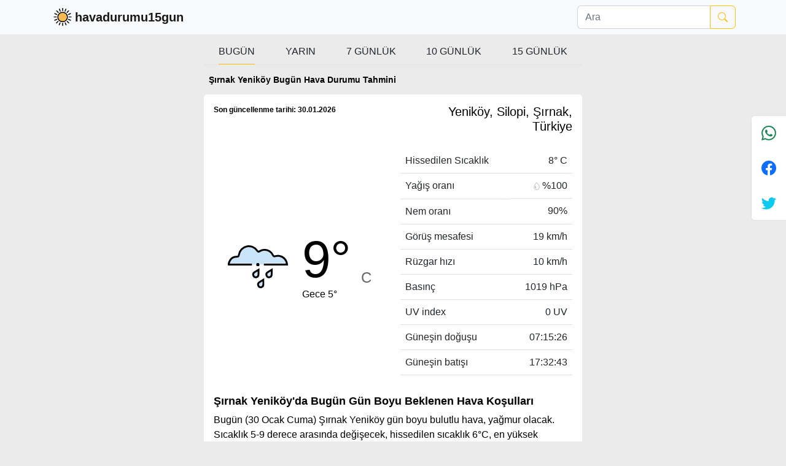

--- FILE ---
content_type: text/html; charset=UTF-8
request_url: https://havadurumu15gun.com/bugun-hava-durumu/sirnak-yenikoy-bugun-hava-durumu
body_size: 9476
content:
<!doctype html>
<html xmlns="http://www.w3.org/1999/xhtml" lang="tr">

<head>
    <meta charset="UTF-8">
<meta http-equiv="X-UA-Compatible" content="IE=edge">
<meta name="viewport" content="width=device-width, initial-scale=1.0">
<meta name="description" content="Bugün (30 Ocak Cuma) Şırnak Yeniköy gün boyu bulutlu hava, yağmur olacak. Sıcaklık 5-9 derece arasında değişecek, hissedilen sıcaklık 6°C, en..." />
<meta name="robots" content="max-snippet:-1, max-image-preview:large, max-video-preview:-1" />
<meta name="keywords" content="hava durumu, hava durumu 10 günlük, hava durumu 15 günlük, hava durumu 7 günlük" />
<meta name="yandex-verification" content="a3055882c1d14427" />
<meta name="theme-color" content="#f6b852">
<title>Şırnak Yeniköy bugün hava durumu - havadurumu15gun</title>

<meta property="og:type" content="website">
<meta property="og:title" content="Şırnak Yeniköy bugün hava durumu - havadurumu15gun">
<meta property="og:description" content="Bugün (30 Ocak Cuma) Şırnak Yeniköy gün boyu bulutlu hava, yağmur olacak. Sıcaklık 5-9 derece arasında değişecek, hissedilen sıcaklık 6°C, en...">
<meta property="site_name" content="havadurumu15gun">
<meta property="og:url" content="https://havadurumu15gun.com/bugun-hava-durumu/sirnak-yenikoy-bugun-hava-durumu">
<meta property="og:image" content="https://havadurumu15gun.com/images/bugun-hava-durumu/sirnak-yenikoy-bugun-hava-durumu.jpg">
<meta property="og:image:url" content="https://havadurumu15gun.com/images/bugun-hava-durumu/sirnak-yenikoy-bugun-hava-durumu.jpg">
<meta property="og:image:secure_url" content="https://havadurumu15gun.com/images/bugun-hava-durumu/sirnak-yenikoy-bugun-hava-durumu.jpg">

<meta name="twitter:image" content="https://havadurumu15gun.com/images/bugun-hava-durumu/sirnak-yenikoy-bugun-hava-durumu.jpg">
<meta name="twitter:card" content="summary">
<meta name="twitter:text:title" content="Şırnak Yeniköy bugün hava durumu - havadurumu15gun">
<meta name="twitter:title" content="Şırnak Yeniköy bugün hava durumu - havadurumu15gun">
<meta name="twitter:description" content="Bugün (30 Ocak Cuma) Şırnak Yeniköy gün boyu bulutlu hava, yağmur olacak. Sıcaklık 5-9 derece arasında değişecek, hissedilen sıcaklık 6°C, en...">
<meta name="twitter:image:src" content="https://havadurumu15gun.com/images/bugun-hava-durumu/sirnak-yenikoy-bugun-hava-durumu.jpg">
<meta name="twitter:site" content="havadurumu15gun.com">

<meta name="google-adsense-account" content="ca-pub-1370866852464259">

    <meta name="geo.region" content="TR" />
    <meta name="geo.placename" content="Yeniköy, Silopi, Şırnak, Türkiye" />
    <meta name="geo.position" content="37.2612;42.3656" />
    <meta name="ICBM" content="37.2612, 42.3656" />

    <meta property="og:latitude" content="37.2612" />
    <meta property="og:longitude" content="42.3656" />
    <meta property="og:street-address" content="Yeniköy, Silopi, Şırnak, Türkiye" />
    <meta property="og:locality" content="Yeniköy, Silopi, Şırnak, Türkiye" />
    <meta property="og:region" content="TR" />
    <meta property="og:country-name" content="Türkiye" />

<link rel="canonical" href="https://havadurumu15gun.com/bugun-hava-durumu/sirnak-yenikoy-bugun-hava-durumu" />
<link rel="manifest" href="/manifest.json">
<link rel="apple-touch-icon" href="/assets/img/havadurumu15gun-logo-64x64.png">
<link rel="icon" type="image/png" sizes="192x192" href="/assets/img/havadurumu15gun-logo-192x192.png" />
<link rel="icon" type="image/png" sizes="96x96" href="/assets/img/havadurumu15gun-logo-96x96.png" />
<link rel="alternate" type="application/rss+xml" href="https://havadurumu15gun.com/rss/bugun.xml" />
<link rel="alternate" type="application/rss+xml" href="https://havadurumu15gun.com/rss/bugunilce.xml" />
<link rel="alternate" type="application/rss+xml" href="https://havadurumu15gun.com/rss/yarin.xml" />
<link rel="alternate" type="application/rss+xml" href="https://havadurumu15gun.com/rss/yarinilce.xml" />

    <script type="application/ld+json">
        {
            "@context": "https://schema.org",
            "@type": "Place",
            "address": {
                "@type": "PostalAddress",
                "addressLocality": "Yeniköy, Silopi, Şırnak, Türkiye",
                "addressRegion": "TR",
                "postalCode": ""
            },
            "geo": {
                "@type": "GeoCoordinates",
                "latitude": "37.2612",
                "longitude": "42.3656",
                "addressCountry": "TR",
                "postalCode": ""
            },
            "name": "Yeniköy, Silopi, Şırnak, Türkiye"
        }
    </script>
    <script async src="https://pagead2.googlesyndication.com/pagead/js/adsbygoogle.js?client=ca-pub-1370866852464259" crossorigin="anonymous"></script>
    <link rel="stylesheet" href="/assets/dist/css/main.min.css">
    <link rel="amphtml" href="https://havadurumu15gun.com/bugun-hava-durumu/sirnak-yenikoy-bugun-hava-durumu?amp=true">

    <script type="application/ld+json">
    {
        "@context": "http://schema.org",
        "@type": "BreadcrumbList",
        "name": "Şırnak Yeniköy bugün hava durumu - havadurumu15gun",
        "itemListElement": [{
            "@type": "ListItem",
            "position": 1,
            "item": "https://havadurumu15gun.com/",
            "url": "https://havadurumu15gun.com/",
            "name": "Hava Durumu"
        }, {
            "@type": "ListItem",
            "position": 2,
            "item": "https://havadurumu15gun.com/bugun-hava-durumu/sirnak-yenikoy-bugun-hava-durumu",
            "url": "https://havadurumu15gun.com/bugun-hava-durumu/sirnak-yenikoy-bugun-hava-durumu",
            "description": "Bugün (30 Ocak Cuma) Şırnak Yeniköy gün boyu bulutlu hava, yağmur olacak. Sıcaklık 5-9 derece arasında değişecek, hissedilen sıcaklık 6°C, en yüksek sıcaklık 9°C, en düşük sıcaklık 5°C, nem oranı yaklaşık 90%, rüzgar hızı 10 km/h, basınç 1019 hPa, görüş mesafesi 19 km ve yağış oranı %100 olacak.",
            "name": "Şırnak Yeniköy bugün hava durumu - havadurumu15gun",
            "image": "https://havadurumu15gun.com/images/bugun-hava-durumu/sirnak-yenikoy-bugun-hava-durumu.jpg"
        }]
    }
</script>
    
    <script type="application/ld+json">
        {
            "@context": "https://schema.org",
            "@type": "Article",
            "inLanguage": "tr-TR",
            "mainEntityOfPage": {
                "@type": "WebPage",
                "@id": "https://havadurumu15gun.com/bugun-hava-durumu/sirnak-yenikoy-bugun-hava-durumu"
            },
            "headline": "Şırnak Yeniköy Bugün Hava Durumu Tahmini",
            "alternativeHeadline": "Şırnak Yeniköy Bugün Hava Durumu Tahmini",
            "image": {
                "@type": "ImageObject",
                "url": "https://havadurumu15gun.com/images/bugun-hava-durumu/sirnak-yenikoy-bugun-hava-durumu.jpg"
            },
            "datePublished": "2026-01-30",
            "dateModified": "2026-01-30",
            "description": "Bugün (30 Ocak Cuma) Şırnak Yeniköy gün boyu bulutlu hava, yağmur olacak. Sıcaklık 5-9 derece arasında değişecek, hissedilen sıcaklık 6°C, en yüksek sıcaklık 9°C, en düşük sıcaklık 5°C, nem oranı yaklaşık 90%, rüzgar hızı 10 km/h, basınç 1019 hPa, görüş mesafesi 19 km ve yağış oranı %100 olacak.",
            "articleBody": "30 Ocak Cuma günü Şırnak Yeniköy'da hava durumu nasıl olacak diye merak edenler için güncel bilgileri paylaşıyoruz. Bu özel günde, gün boyu bulutlu hava, yağmur olması bekleniyor. Termometrelerin 9°C'ye kadar çıkacağı bir gün yaşayacak. Ancak hissedilen sıcaklık 6°C olarak ölçülecek. Sabahın ilk saatlerinde ise sıcaklığın 5°C'ye kadar düşmesi öngörülüyor. Şırnak Yeniköy'ın nem oranı yaklaşık olarak %90 seviyelerinde olacak. Rüzgar hızı ise 10 km/h olacak. Bu hafif esinti ile birlikte, şehirde basınç 1019 hPa seviyesinde olacak. Ayrıca, görüş mesafesi 18.7 km'ye kadar ulaşacak. Yağış ihtimaline gelirsek, gün içerisinde %100'lük bir yağış olasılığı söz konusu. Bulut örtüsünün %96.7 olması bekleniyor. Güneş radyasyonunun 7.7 değeri ve güneş enerjisinin 0.7 olması, UV indeksi değerinin 0 olduğunu göz önünde bulundurarak, güneş ışınlarının cildinize zarar verebileceğini unutmayın. Sabahın erken saatlerinde, tam olarak 07:15:26'ta güneşin doğuşunu izleyebilir ve akşam saat 17:32:43'da gün batımının eşsiz manzarasına şahit olabiliriz.",
            "author": {
                "@type": "Organization",
                "name": "Hava durumu 15 gün",
                "url": "https://havadurumu15gun.com"
            },
            "publisher": {
                "@type": "Organization",
                "name": "havadurumu15gun.com",
                "logo": {
                    "@type": "ImageObject",
                    "url": "https://havadurumu15gun.com/assets/img/havadurumu15gun-logo-192x192.png"
                }
            },
            "keywords": [
                "Şırnak Yeniköy Bugün Hava Durumu Tahmini",
                "Şırnak Yeniköy bugün hava durumu - havadurumu15gun"
            ]
        }
    </script>


    <script type="application/ld+json">
        {
            "@context": "https://schema.org",
            "@type": "NewsArticle",
            "inLanguage": "tr-TR",
            "articleSection": "hava durumu",
            "mainEntityOfPage": {
                "@type": "WebPage",
                "@id": "https://havadurumu15gun.com/bugun-hava-durumu/sirnak-yenikoy-bugun-hava-durumu"
            },
            "headline": "Şırnak Yeniköy Bugün Hava Durumu Tahmini",
            "alternativeHeadline": "Şırnak Yeniköy Bugün Hava Durumu Tahmini",
            "keywords": [
                "Şırnak Yeniköy Bugün Hava Durumu Tahmini",
                "Şırnak Yeniköy bugün hava durumu - havadurumu15gun"
            ],
            "image": {
                "@type": "ImageObject",
                "url": "https://havadurumu15gun.com/images/bugun-hava-durumu/sirnak-yenikoy-bugun-hava-durumu.jpg"
            },
            "datePublished": "2026-01-30",
            "dateModified": "2026-01-30",
            "description": "Bugün (30 Ocak Cuma) Şırnak Yeniköy gün boyu bulutlu hava, yağmur olacak. Sıcaklık 5-9 derece arasında değişecek, hissedilen sıcaklık 6°C, en yüksek sıcaklık 9°C, en düşük sıcaklık 5°C, nem oranı yaklaşık 90%, rüzgar hızı 10 km/h, basınç 1019 hPa, görüş mesafesi 19 km ve yağış oranı %100 olacak.",
            "articleBody": "30 Ocak Cuma günü Şırnak Yeniköy'da hava durumu nasıl olacak diye merak edenler için güncel bilgileri paylaşıyoruz. Bu özel günde, gün boyu bulutlu hava, yağmur olması bekleniyor. Termometrelerin 9°C'ye kadar çıkacağı bir gün yaşayacak. Ancak hissedilen sıcaklık 6°C olarak ölçülecek. Sabahın ilk saatlerinde ise sıcaklığın 5°C'ye kadar düşmesi öngörülüyor. Şırnak Yeniköy'ın nem oranı yaklaşık olarak %90 seviyelerinde olacak. Rüzgar hızı ise 10 km/h olacak. Bu hafif esinti ile birlikte, şehirde basınç 1019 hPa seviyesinde olacak. Ayrıca, görüş mesafesi 18.7 km'ye kadar ulaşacak. Yağış ihtimaline gelirsek, gün içerisinde %100'lük bir yağış olasılığı söz konusu. Bulut örtüsünün %96.7 olması bekleniyor. Güneş radyasyonunun 7.7 değeri ve güneş enerjisinin 0.7 olması, UV indeksi değerinin 0 olduğunu göz önünde bulundurarak, güneş ışınlarının cildinize zarar verebileceğini unutmayın. Sabahın erken saatlerinde, tam olarak 07:15:26'ta güneşin doğuşunu izleyebilir ve akşam saat 17:32:43'da gün batımının eşsiz manzarasına şahit olabiliriz.",
            "author": {
                "@type": "Organization",
                "name": "Hava durumu 15 gün",
                "url": "https://havadurumu15gun.com"
            },
            "publisher": {
                "@type": "Organization",
                "name": "havadurumu15gun.com",
                "logo": {
                    "@type": "ImageObject",
                    "url": "https://havadurumu15gun.com/assets/img/havadurumu15gun-logo-192x192.png"
                }
            }
        }
    </script>

    <script type="application/ld+json">
        {
            "@context": "https://schema.org",
            "@type": "Event",
            "name": "Şırnak Yeniköy bugün hava durumu - havadurumu15gun",
            "startDate": "2026-01-30",
            "endDate": "2026-01-30",
            "description": "Bugün (30 Ocak Cuma) Şırnak Yeniköy gün boyu bulutlu hava, yağmur olacak. Sıcaklık 5-9 derece arasında değişecek, hissedilen sıcaklık 6°C, en yüksek sıcaklık 9°C, en düşük sıcaklık 5°C, nem oranı yaklaşık 90%, rüzgar hızı 10 km/h, basınç 1019 hPa, görüş mesafesi 19 km ve yağış oranı %100 olacak.",
            "location": {
                "@type": "Place",
                "name": "Yeniköy, Silopi, Şırnak, Türkiye",
                "address": {
                    "@type": "PostalAddress",
                    "addressLocality": "Yeniköy, Silopi, Şırnak, Türkiye",
                    "addressCountry": "TR"
                },
                "geo": {
                    "@type": "GeoCoordinates",
                    "latitude": "37.2612",
                    "longitude": "42.3656"
                }
            },
            "image": "https://havadurumu15gun.com/images/bugun-hava-durumu/sirnak-yenikoy-bugun-hava-durumu.jpg",
            "url": "https://havadurumu15gun.com/bugun-hava-durumu/sirnak-yenikoy-bugun-hava-durumu"
        }
    </script>


    <!-- Google tag (gtag.js) -->
    <script async src="https://www.googletagmanager.com/gtag/js?id=G-HEPE5SJ66S"></script>
    <script>
        window.dataLayer = window.dataLayer || [];

        function gtag() {
            dataLayer.push(arguments);
        }
        gtag('js', new Date());

        gtag('config', 'G-HEPE5SJ66S');
    </script>


    <!--<script>
    if ('serviceWorker' in navigator) {
        window.addEventListener('load', () => {
            navigator.serviceWorker.register('/serviceworker.js')
                .then((reg) => console.log('Success: ', reg.scope))
                .catch((err) => console.log('Failure: ', err));
        })
    }
</script>-->
</head>

<body>
    <header class="navbar navbar-expand-lg navbar-light bg-light">
    <div class="container">
        <a hreflang="tr" title="havadurumu15gun" class="navbar-brand d-flex align-items-center fw-bold" href="/"><img width="40" height="30" src="/assets/img/favicon.svg" alt="havadurumu15gun-logo">havadurumu15gun</a>
        <button class="navbar-toggler" type="button" data-bs-toggle="collapse" data-bs-target="#navbarSupportedContent" aria-controls="navbarSupportedContent" aria-expanded="false" aria-label="Toggle navigation">
            <span class="navbar-toggler-icon"></span>
        </button>
                    <div class="collapse navbar-collapse" id="navbarSupportedContent">
                <ul class="navbar-nav me-auto mb-2 mb-lg-0">

                </ul>
                <form action="/searchpage" method="get" class="position-relative" role="search">
                    <div class="d-flex navbar-search-box">
                        <input autocomplete="off" name="query" type="text" onkeyup="return weatherBzr.searchInput(this, 'search-result-nav', '');" class="form-control" placeholder="Ara" aria-label="Ara">
                        <button title="search button" class="btn btn-outline-warning d-flex align-items-center" type="submit">
                            <svg xmlns="http://www.w3.org/2000/svg" width="16" height="16" fill="currentColor" class="bi bi-search" viewBox="0 0 16 16">
                                <path d="M11.742 10.344a6.5 6.5 0 1 0-1.397 1.398h-.001c.03.04.062.078.098.115l3.85 3.85a1 1 0 0 0 1.415-1.414l-3.85-3.85a1.007 1.007 0 0 0-.115-.1zM12 6.5a5.5 5.5 0 1 1-11 0 5.5 5.5 0 0 1 11 0z" />
                            </svg>
                        </button>
                    </div>
                    <div class="search-result-nav position-absolute w-100 bg-white rounded-top"></div>
                </form>
            </div>
            </div>
</header>    <div class="container-fluid">
        <div class="row justify-content-center mt-2">
            <div class="col-lg-6">
                
<div class="d-flex justify-content-between overflow-auto border-bottom mb-2 px-0 px-md-3 overflow-auto">
    <a title="Şırnak Yeniköy bugün hava durumu" hreflang="tr" href="/bugun-hava-durumu/sirnak-yenikoy-bugun-hava-durumu" class="flex-shrink-0 flex-shrink-md-1 mx-2 py-2 text-center text-dark text-decoration-none text-uppercase border-bottom border-warning">Bugün</a>
    <a title="Şırnak Yeniköy yarınki hava durumu" hreflang="tr" href="/yarinki-hava-durumu/sirnak-yenikoy-yarin-hava-durumu" class="flex-shrink-0 flex-shrink-md-1 mx-2 py-2 text-center text-dark text-decoration-none text-uppercase ">Yarın</a>
    <a title="Şırnak Yeniköy hava durumu 7 günlük" hreflang="tr" href="/hava-durumu-7-gunluk/sirnak-yenikoy-hava-durumu-7-gunluk" class="flex-shrink-0 flex-shrink-md-1 mx-2 py-2 text-center text-dark text-decoration-none text-uppercase ">7 günlük</a>
    <a title="Şırnak Yeniköy hava durumu 10 günlük" hreflang="tr" href="/10-gunluk-hava-durumu/sirnak-yenikoy-hava-durumu-10-gunluk" class="flex-shrink-0 flex-shrink-md-1 mx-2 py-2 text-center text-dark text-decoration-none text-uppercase ">10 günlük</a>
    <a title="Şırnak Yeniköy hava durumu 15 günlük" hreflang="tr" href="/hava-durumu-15-gunluk/sirnak-yenikoy-hava-durumu-15-gunluk" class="flex-shrink-0 flex-shrink-md-1 mx-2 py-2 text-center text-dark text-decoration-none text-uppercase ">15 günlük</a>
</div><div class="p-2">
    <h1 class="f_14 fw-bold">Şırnak Yeniköy Bugün Hava Durumu Tahmini</h1>
</div>
<div class="bg-white p-3 rounded">
    <div class="row justify-content-between">
        <div class="col-lg-5 col-12 text-start">
            <p class="p-0 m-0 f_12 fw-bold">Son güncellenme tarihi: 30.01.2026</p>
        </div>
        <div class="col-lg-5 col-12 text-end">
            <h2 class="fs-5">Yeniköy, Silopi, Şırnak, Türkiye</h2>
        </div>
    </div>
    <div class="row align-items-center">
        <div class="col-12 col-lg-6 my-3 my-0">
            <div class="d-flex justify-content-evenly align-items-center">
                <div>
                    <img width="98" height="98" loading="lazy" src="/assets/img/weathericons/rain.svg" alt="rain">
                </div>
                <div>
                    <div class="d-flex">
                        <span class="temp">9°</span>
                        <span class="after-temp mt-auto">C</span>
                    </div>
                    <div>
                        Gece 5°
                    </div>
                </div>
            </div>
        </div>
        <div class="col-12 col-lg-6 my-3 my-0">
            <table class="table fw-normal f_16">
                <tbody>
                    <tr>
                        <th class="fw-light">Hissedilen Sıcaklık</th>
                        <td class="fw-light text-end">8° C</td>
                    </tr>
                    <tr>
                        <th class="fw-light">Yağış oranı</th>
                        <td class="fw-light justify-content-end d-flex align-items-center"><img class="me-1" width="10" height="13" src="/assets/img/weathericons/precip.svg" alt="precip"> %100</td>
                    </tr>
                    <tr>
                        <th class="fw-light">Nem oranı</th>
                        <td class="fw-light text-end">90%</td>
                    </tr>
                    <tr>
                        <th class="fw-light">Görüş mesafesi</th>
                        <td class="fw-light text-end">19 km/h</td>
                    </tr>
                    <tr>
                        <th class="fw-light">Rüzgar hızı</th>
                        <td class="fw-light text-end">10 km/h</td>
                    </tr>
                    <tr>
                        <th class="fw-light">Basınç</th>
                        <td class="fw-light text-end">1019 hPa</td>
                    </tr>
                    <tr>
                        <th class="fw-light">UV index</th>
                        <td class="fw-light text-end">0 UV</td>
                    </tr>
                    <tr>
                        <th class="fw-light">Güneşin doğuşu</th>
                        <td class="fw-light text-end">07:15:26</td>
                    </tr>
                    <tr>
                        <th class="fw-light">Güneşin batışı</th>
                        <td class="fw-light text-end">17:32:43</td>
                    </tr>
                </tbody>
            </table>
        </div>
    </div>
    <div>
        <h2 class="f_18 fw-bold">Şırnak Yeniköy'da Bugün Gün Boyu Beklenen Hava Koşulları</h2>
        <p>
            Bugün (30 Ocak Cuma) Şırnak Yeniköy gün boyu bulutlu hava, yağmur olacak. Sıcaklık 5-9 derece arasında değişecek, hissedilen sıcaklık 6°C, en yüksek sıcaklık 9°C, en düşük sıcaklık 5°C, nem oranı yaklaşık 90%, rüzgar hızı 10 km/h, basınç 1019 hPa, görüş mesafesi 19 km ve yağış oranı %100 olacak.        </p>
        <h2 class="f_18 fw-bold">Şırnak Yeniköy'da Bugün Sıcaklık, Nem ve Rüzgar Bilgisi</h2>

        <p><b>Sıcaklık:</b> Bugün Şırnak Yeniköy'da sıcaklık değerleri 5°C ile 9°C arasında değişecek. Gün içerisinde en yüksek sıcaklık 9°C'ye ulaşırken, en düşük sıcaklık ise 5°C olarak ölçülecek. Ancak, nemin etkisiyle hissedilen sıcaklık 6°C civarında olacak. Bu, nemin sıcaklık hissini etkileyen önemli bir faktör olduğunu göstermektedir.</p><p><b>Nem:</b> Şırnak Yeniköy'da nem oranı yaklaşık olarak %90.4 seviyelerinde olacak. Bu değer, hava sıcaklığının yanı sıra, nemin de sıcaklık hissini etkilediğini göstermektedir. Nem oranının yüksek olması, sıcaklık hissinin daha yüksek olmasına neden olurken, nem oranının düşük olması, sıcaklık hissinin daha düşük olmasına neden olur.</p><p><b>Rüzgar:</b> Şırnak Yeniköy'da rüzgar hızı 10.1 km/sa olarak ölçülecek. Rüzgar hızı, hava sıcaklığını etkileyen önemli bir faktördür. Rüzgar hızı arttıkça, hava sıcaklığı hissedilen sıcaklığı da artar. Rüzgar hızı azaldıkça, hava sıcaklığı hissedilen sıcaklığı da azalır.</p>
        <h2 class="f_18 fw-bold">Şırnak Yeniköy'da Bugün Yağış Olasılığı ve Görüş Mesafesi</h2>

        <p><b>Yağış:</b> Şırnak Yeniköy'da yağış oranı %100 olacak. Yağış oranı, yağışın şiddetini ve miktarını belirleyen önemli bir faktördür. Yağış oranı arttıkça, yağış miktarı da artar. Yağış oranı azaldıkça, yağış miktarı da azalır.</p><p><b>Görüş Mesafesi:</b> Şırnak Yeniköy'da görüş mesafesi 18.7 km olacak. Yağışın etkisiyle bu değer zaman zaman azalabilir.</p>
        <h2 class="f_18 fw-bold">Şırnak Yeniköy'da Bugün Hissedilen Sıcaklık ve Diğer Önemli Bilgiler</h2>

        <p>
            30 Ocak Cuma günü Şırnak Yeniköy'da hava durumu nasıl olacak diye merak edenler için güncel bilgileri paylaşıyoruz. Bu özel günde, gün boyu bulutlu hava, yağmur olması bekleniyor. Termometrelerin 9°C'ye kadar çıkacağı bir gün yaşayacak. Ancak hissedilen sıcaklık 6°C olarak ölçülecek. Sabahın ilk saatlerinde ise sıcaklığın 5°C'ye kadar düşmesi öngörülüyor. Şırnak Yeniköy'ın nem oranı yaklaşık olarak %90 seviyelerinde olacak. Rüzgar hızı ise 10 km/h olacak. Bu hafif esinti ile birlikte, şehirde basınç 1019 hPa seviyesinde olacak. Ayrıca, görüş mesafesi 18.7 km'ye kadar ulaşacak. Yağış ihtimaline gelirsek, gün içerisinde %100'lük bir yağış olasılığı söz konusu. Bulut örtüsünün %96.7 olması bekleniyor. Güneş radyasyonunun 7.7 değeri ve güneş enerjisinin 0.7 olması, UV indeksi değerinin 0 olduğunu göz önünde bulundurarak, güneş ışınlarının cildinize zarar verebileceğini unutmayın. Sabahın erken saatlerinde, tam olarak 07:15:26'ta güneşin doğuşunu izleyebilir ve akşam saat 17:32:43'da gün batımının eşsiz manzarasına şahit olabiliriz.            Şırnak yeniköy bugün hava durumu tahmini bu şekildedir.
        </p>

        <div class="d-flex justify-content-center">
            <img class="img-fluid" width="1200" height="1200" src="https://havadurumu15gun.com/images/bugun-hava-durumu/sirnak-yenikoy-bugun-hava-durumu.jpg" loading="lazy" title="Şırnak Yeniköy Bugün Hava Durumu Tahmini" alt="Şırnak Yeniköy Bugün Hava Durumu Tahmini">
        </div>
    </div>
</div>
<div class="my-3 p-3 bg-white desc-overflow-y">
    <p class="f_13">
        <div><h2>Şırnak Yeniköy bugün hava durumu</h2>
    <p><strong>Şırnak Yeniköy bugün hava durumu nasıl olacak?</strong> <strong>Şırnak Yeniköy bugün hava durumu </strong> , yağış durumu ve sıcaklık dereceleri hakkında ayrıntılı tahminleri öğrenmek için sitemizden yararlanabilirsiniz.</p>
    <p>Sitemize gelen ziyaretçilerin en fazla şu sorulara yanıt aradıkları tespit edilmiştir: Şırnak Yeniköy bugün hava durumu <strong>hava durumu Şırnak Yeniköy</strong>, bugün hava durumu nasıl, meteoroloji Şırnak Yeniköy</p> 
    <p><strong>Şırnak Yeniköy hava durumu tahminlerini</strong> en iyi yapan site; hava durumu 15 günlük sitesidir. <strong>Hava durumu</strong> tahminlerini haftalık, aylık ve saatlik hava durumu olarak ziyaretçilerine aktarıyor. Hava durumu 7 günlük, hava durumu 10 günlük hava durumu 15 güne kadar uzatılmış hava tahminleri ile tahminlerinin yanında daha fazla ayrıntının yer aldığı saatlik hava durumu tahminlerini bulabilirsiniz. Bu sitede yer alan geniş tahmin süreleri, kolay ve anlaşılır görseller ile ziyaretçilerine kaliteli hizmet sunuyor. Ayrıca sitede güncel Türkiye uydu radar görüntüleri ile bulutların hareket yönü, yağış ve fırtına takibi yapılabilmektedir.</p>
    <p>Hızlı güncellenen <strong>Şırnak Yeniköy hava durumu</strong> sayfasından her 10 dakikada arayla anlık hava tahminleri ile yağış oranı, nem oranı, hava sıcaklık dereceleri, hissedilen hava sıcaklığı, hava basıncı, rüzgar hızı ve yönü, görüş mesafesi gibi değerlere de ulaşabilirsiniz. Sitenin üst kısmında yer alan hava uyarı ikonu ve uyarı mesajı ile şiddetli hava koşulları hakkında ziyaretçiler bilgilendirilmektedir.</p>
    <p><strong>Şırnak Yeniköy hava durumunu</strong> öğrenme ihtiyacı olduğu zaman, en güvenilir kaynak olan Hava Durumu sayfasını ziyaret etmenizi öneriyoruz. Saatlik, günlük ve aylık hava durumu gibi farklı zaman aralıklarında hava durumuna bakabilirsiniz. Ancak sayfadaki hava tahmin sürelerinden en isabetli sonuçları haftalık yani 7 günlük olduğunu belirtmek daha doğru olur. Diğer uzun süreli hava tahminleri sık sık değişerek yaklaşan günlerde kesinleşmektedir. </p></div>    </p>
</div>
    <div class="bg-white p-2">
        <div class="p-2">
            <p>Diğer İlçeler</p>
        </div>
        <nav>
            <ul class="row list-unstyled">
                                    <li class="col-4 mt-2 text-dark text-decoration-none">
                        <a hreflang="tr" title="Şırnak Andaç bugün hava durumu" href="/bugun-hava-durumu/sirnak-andac-bugun-hava-durumu" class="text-decoration-none text-dark p-2 border f_12 p-0 m-0 fw-300 d-block">
                            Andaç Hava Durumu
                        </a>
                    </li>
                                    <li class="col-4 mt-2 text-dark text-decoration-none">
                        <a hreflang="tr" title="Şırnak Ballı bugün hava durumu" href="/bugun-hava-durumu/sirnak-balli-bugun-hava-durumu" class="text-decoration-none text-dark p-2 border f_12 p-0 m-0 fw-300 d-block">
                            Ballı Hava Durumu
                        </a>
                    </li>
                                    <li class="col-4 mt-2 text-dark text-decoration-none">
                        <a hreflang="tr" title="Şırnak Balveren bugün hava durumu" href="/bugun-hava-durumu/sirnak-balveren-bugun-hava-durumu" class="text-decoration-none text-dark p-2 border f_12 p-0 m-0 fw-300 d-block">
                            Balveren Hava Durumu
                        </a>
                    </li>
                                    <li class="col-4 mt-2 text-dark text-decoration-none">
                        <a hreflang="tr" title="Şırnak Baraniferho bugün hava durumu" href="/bugun-hava-durumu/sirnak-baraniferho-bugun-hava-durumu" class="text-decoration-none text-dark p-2 border f_12 p-0 m-0 fw-300 d-block">
                            Baraniferho Hava Durumu
                        </a>
                    </li>
                                    <li class="col-4 mt-2 text-dark text-decoration-none">
                        <a hreflang="tr" title="Şırnak Bağlıca bugün hava durumu" href="/bugun-hava-durumu/sirnak-baglica-bugun-hava-durumu" class="text-decoration-none text-dark p-2 border f_12 p-0 m-0 fw-300 d-block">
                            Bağlıca Hava Durumu
                        </a>
                    </li>
                                    <li class="col-4 mt-2 text-dark text-decoration-none">
                        <a hreflang="tr" title="Şırnak Başaran bugün hava durumu" href="/bugun-hava-durumu/sirnak-basaran-bugun-hava-durumu" class="text-decoration-none text-dark p-2 border f_12 p-0 m-0 fw-300 d-block">
                            Başaran Hava Durumu
                        </a>
                    </li>
                                    <li class="col-4 mt-2 text-dark text-decoration-none">
                        <a hreflang="tr" title="Şırnak Becuh bugün hava durumu" href="/bugun-hava-durumu/sirnak-becuh-bugun-hava-durumu" class="text-decoration-none text-dark p-2 border f_12 p-0 m-0 fw-300 d-block">
                            Becuh Hava Durumu
                        </a>
                    </li>
                                    <li class="col-4 mt-2 text-dark text-decoration-none">
                        <a hreflang="tr" title="Şırnak Beytüşşebap bugün hava durumu" href="/bugun-hava-durumu/sirnak-beytussebap-bugun-hava-durumu" class="text-decoration-none text-dark p-2 border f_12 p-0 m-0 fw-300 d-block">
                            Beytüşşebap Hava Durumu
                        </a>
                    </li>
                                    <li class="col-4 mt-2 text-dark text-decoration-none">
                        <a hreflang="tr" title="Şırnak Bisbin bugün hava durumu" href="/bugun-hava-durumu/sirnak-bisbin-bugun-hava-durumu" class="text-decoration-none text-dark p-2 border f_12 p-0 m-0 fw-300 d-block">
                            Bisbin Hava Durumu
                        </a>
                    </li>
                                    <li class="col-4 mt-2 text-dark text-decoration-none">
                        <a hreflang="tr" title="Şırnak Bostancı bugün hava durumu" href="/bugun-hava-durumu/sirnak-bostanci-bugun-hava-durumu" class="text-decoration-none text-dark p-2 border f_12 p-0 m-0 fw-300 d-block">
                            Bostancı Hava Durumu
                        </a>
                    </li>
                                    <li class="col-4 mt-2 text-dark text-decoration-none">
                        <a hreflang="tr" title="Şırnak Bozalan bugün hava durumu" href="/bugun-hava-durumu/sirnak-bozalan-bugun-hava-durumu" class="text-decoration-none text-dark p-2 border f_12 p-0 m-0 fw-300 d-block">
                            Bozalan Hava Durumu
                        </a>
                    </li>
                                    <li class="col-4 mt-2 text-dark text-decoration-none">
                        <a hreflang="tr" title="Şırnak Boğazören bugün hava durumu" href="/bugun-hava-durumu/sirnak-bogazoren-bugun-hava-durumu" class="text-decoration-none text-dark p-2 border f_12 p-0 m-0 fw-300 d-block">
                            Boğazören Hava Durumu
                        </a>
                    </li>
                                    <li class="col-4 mt-2 text-dark text-decoration-none">
                        <a hreflang="tr" title="Şırnak Cizre bugün hava durumu" href="/bugun-hava-durumu/sirnak-cizre-bugun-hava-durumu" class="text-decoration-none text-dark p-2 border f_12 p-0 m-0 fw-300 d-block">
                            Cizre Hava Durumu
                        </a>
                    </li>
                                    <li class="col-4 mt-2 text-dark text-decoration-none">
                        <a hreflang="tr" title="Şırnak Dicle bugün hava durumu" href="/bugun-hava-durumu/sirnak-dicle-bugun-hava-durumu" class="text-decoration-none text-dark p-2 border f_12 p-0 m-0 fw-300 d-block">
                            Dicle Hava Durumu
                        </a>
                    </li>
                                    <li class="col-4 mt-2 text-dark text-decoration-none">
                        <a hreflang="tr" title="Şırnak Doruklu bugün hava durumu" href="/bugun-hava-durumu/sirnak-doruklu-bugun-hava-durumu" class="text-decoration-none text-dark p-2 border f_12 p-0 m-0 fw-300 d-block">
                            Doruklu Hava Durumu
                        </a>
                    </li>
                                    <li class="col-4 mt-2 text-dark text-decoration-none">
                        <a hreflang="tr" title="Şırnak Düzova bugün hava durumu" href="/bugun-hava-durumu/sirnak-duzova-bugun-hava-durumu" class="text-decoration-none text-dark p-2 border f_12 p-0 m-0 fw-300 d-block">
                            Düzova Hava Durumu
                        </a>
                    </li>
                                    <li class="col-4 mt-2 text-dark text-decoration-none">
                        <a hreflang="tr" title="Şırnak Girikbedro bugün hava durumu" href="/bugun-hava-durumu/sirnak-girikbedro-bugun-hava-durumu" class="text-decoration-none text-dark p-2 border f_12 p-0 m-0 fw-300 d-block">
                            Girikbedro Hava Durumu
                        </a>
                    </li>
                                    <li class="col-4 mt-2 text-dark text-decoration-none">
                        <a hreflang="tr" title="Şırnak Güçlükonak bugün hava durumu" href="/bugun-hava-durumu/sirnak-guclukonak-bugun-hava-durumu" class="text-decoration-none text-dark p-2 border f_12 p-0 m-0 fw-300 d-block">
                            Güçlükonak Hava Durumu
                        </a>
                    </li>
                                    <li class="col-4 mt-2 text-dark text-decoration-none">
                        <a hreflang="tr" title="Şırnak Hilal bugün hava durumu" href="/bugun-hava-durumu/sirnak-hilal-bugun-hava-durumu" class="text-decoration-none text-dark p-2 border f_12 p-0 m-0 fw-300 d-block">
                            Hilal Hava Durumu
                        </a>
                    </li>
                                    <li class="col-4 mt-2 text-dark text-decoration-none">
                        <a hreflang="tr" title="Şırnak Kumçatı bugün hava durumu" href="/bugun-hava-durumu/sirnak-kumcati-bugun-hava-durumu" class="text-decoration-none text-dark p-2 border f_12 p-0 m-0 fw-300 d-block">
                            Kumçatı Hava Durumu
                        </a>
                    </li>
                                    <li class="col-4 mt-2 text-dark text-decoration-none">
                        <a hreflang="tr" title="Şırnak Kızılsu bugün hava durumu" href="/bugun-hava-durumu/sirnak-kizilsu-bugun-hava-durumu" class="text-decoration-none text-dark p-2 border f_12 p-0 m-0 fw-300 d-block">
                            Kızılsu Hava Durumu
                        </a>
                    </li>
                                    <li class="col-4 mt-2 text-dark text-decoration-none">
                        <a hreflang="tr" title="Şırnak Mezraa bugün hava durumu" href="/bugun-hava-durumu/sirnak-mezraa-bugun-hava-durumu" class="text-decoration-none text-dark p-2 border f_12 p-0 m-0 fw-300 d-block">
                            Mezraa Hava Durumu
                        </a>
                    </li>
                                    <li class="col-4 mt-2 text-dark text-decoration-none">
                        <a hreflang="tr" title="Şırnak Ortabağ bugün hava durumu" href="/bugun-hava-durumu/sirnak-ortabag-bugun-hava-durumu" class="text-decoration-none text-dark p-2 border f_12 p-0 m-0 fw-300 d-block">
                            Ortabağ Hava Durumu
                        </a>
                    </li>
                                    <li class="col-4 mt-2 text-dark text-decoration-none">
                        <a hreflang="tr" title="Şırnak Ortaköy bugün hava durumu" href="/bugun-hava-durumu/sirnak-ortakoy-bugun-hava-durumu" class="text-decoration-none text-dark p-2 border f_12 p-0 m-0 fw-300 d-block">
                            Ortaköy Hava Durumu
                        </a>
                    </li>
                                    <li class="col-4 mt-2 text-dark text-decoration-none">
                        <a hreflang="tr" title="Şırnak Pınarbaşı bugün hava durumu" href="/bugun-hava-durumu/sirnak-pinarbasi-bugun-hava-durumu" class="text-decoration-none text-dark p-2 border f_12 p-0 m-0 fw-300 d-block">
                            Pınarbaşı Hava Durumu
                        </a>
                    </li>
                                    <li class="col-4 mt-2 text-dark text-decoration-none">
                        <a hreflang="tr" title="Şırnak Razvalinyayinvan bugün hava durumu" href="/bugun-hava-durumu/sirnak-razvalinyayinvan-bugun-hava-durumu" class="text-decoration-none text-dark p-2 border f_12 p-0 m-0 fw-300 d-block">
                            Razvalinyayinvan Hava Durumu
                        </a>
                    </li>
                                    <li class="col-4 mt-2 text-dark text-decoration-none">
                        <a hreflang="tr" title="Şırnak Silopi bugün hava durumu" href="/bugun-hava-durumu/sirnak-silopi-bugun-hava-durumu" class="text-decoration-none text-dark p-2 border f_12 p-0 m-0 fw-300 d-block">
                            Silopi Hava Durumu
                        </a>
                    </li>
                                    <li class="col-4 mt-2 text-dark text-decoration-none">
                        <a hreflang="tr" title="Şırnak Sulak bugün hava durumu" href="/bugun-hava-durumu/sirnak-sulak-bugun-hava-durumu" class="text-decoration-none text-dark p-2 border f_12 p-0 m-0 fw-300 d-block">
                            Sulak Hava Durumu
                        </a>
                    </li>
                                    <li class="col-4 mt-2 text-dark text-decoration-none">
                        <a hreflang="tr" title="Şırnak Tililan bugün hava durumu" href="/bugun-hava-durumu/sirnak-tililan-bugun-hava-durumu" class="text-decoration-none text-dark p-2 border f_12 p-0 m-0 fw-300 d-block">
                            Tililan Hava Durumu
                        </a>
                    </li>
                                    <li class="col-4 mt-2 text-dark text-decoration-none">
                        <a hreflang="tr" title="Şırnak Uludere bugün hava durumu" href="/bugun-hava-durumu/sirnak-uludere-bugun-hava-durumu" class="text-decoration-none text-dark p-2 border f_12 p-0 m-0 fw-300 d-block">
                            Uludere Hava Durumu
                        </a>
                    </li>
                                    <li class="col-4 mt-2 text-dark text-decoration-none">
                        <a hreflang="tr" title="Şırnak Uzungeçit bugün hava durumu" href="/bugun-hava-durumu/sirnak-uzungecit-bugun-hava-durumu" class="text-decoration-none text-dark p-2 border f_12 p-0 m-0 fw-300 d-block">
                            Uzungeçit Hava Durumu
                        </a>
                    </li>
                                    <li class="col-4 mt-2 text-dark text-decoration-none">
                        <a hreflang="tr" title="Şırnak Yemişli bugün hava durumu" href="/bugun-hava-durumu/sirnak-yemisli-bugun-hava-durumu" class="text-decoration-none text-dark p-2 border f_12 p-0 m-0 fw-300 d-block">
                            Yemişli Hava Durumu
                        </a>
                    </li>
                                    <li class="col-4 mt-2 text-dark text-decoration-none">
                        <a hreflang="tr" title="Şırnak Yeniköy bugün hava durumu" href="/bugun-hava-durumu/sirnak-yenikoy-bugun-hava-durumu" class="text-decoration-none text-dark p-2 border f_12 p-0 m-0 fw-300 d-block">
                            Yeniköy Hava Durumu
                        </a>
                    </li>
                                    <li class="col-4 mt-2 text-dark text-decoration-none">
                        <a hreflang="tr" title="Şırnak Çalışkan bugün hava durumu" href="/bugun-hava-durumu/sirnak-caliskan-bugun-hava-durumu" class="text-decoration-none text-dark p-2 border f_12 p-0 m-0 fw-300 d-block">
                            Çalışkan Hava Durumu
                        </a>
                    </li>
                                    <li class="col-4 mt-2 text-dark text-decoration-none">
                        <a hreflang="tr" title="Şırnak Çardaklı bugün hava durumu" href="/bugun-hava-durumu/sirnak-cardakli-bugun-hava-durumu" class="text-decoration-none text-dark p-2 border f_12 p-0 m-0 fw-300 d-block">
                            Çardaklı Hava Durumu
                        </a>
                    </li>
                                    <li class="col-4 mt-2 text-dark text-decoration-none">
                        <a hreflang="tr" title="Şırnak İdil bugün hava durumu" href="/bugun-hava-durumu/sirnak-idil-bugun-hava-durumu" class="text-decoration-none text-dark p-2 border f_12 p-0 m-0 fw-300 d-block">
                            İdil Hava Durumu
                        </a>
                    </li>
                                    <li class="col-4 mt-2 text-dark text-decoration-none">
                        <a hreflang="tr" title="Şırnak Şenoba bugün hava durumu" href="/bugun-hava-durumu/sirnak-senoba-bugun-hava-durumu" class="text-decoration-none text-dark p-2 border f_12 p-0 m-0 fw-300 d-block">
                            Şenoba Hava Durumu
                        </a>
                    </li>
                            </ul>
        </nav>
    </div>


            </div>
        </div>
    </div>

    
<div class="position-fixed end-0 bottom-50" style="z-index: 10;">
    <div class="d-flex flex-column border-start border-bottom border-top bg-white rounded-start">
        <div>
            <a target="_blank" href="https://api.whatsapp.com/send?text=https://havadurumu15gun.com/bugun-hava-durumu/sirnak-yenikoy-bugun-hava-durumu" class="text-success p-md-3 p-2 d-block" title="share whatsapp">
                <svg xmlns="http://www.w3.org/2000/svg" width="24" height="24" fill="currentColor" class="bi bi-whatsapp" viewBox="0 0 16 16">
                    <path d="M13.601 2.326A7.854 7.854 0 0 0 7.994 0C3.627 0 .068 3.558.064 7.926c0 1.399.366 2.76 1.057 3.965L0 16l4.204-1.102a7.933 7.933 0 0 0 3.79.965h.004c4.368 0 7.926-3.558 7.93-7.93A7.898 7.898 0 0 0 13.6 2.326zM7.994 14.521a6.573 6.573 0 0 1-3.356-.92l-.24-.144-2.494.654.666-2.433-.156-.251a6.56 6.56 0 0 1-1.007-3.505c0-3.626 2.957-6.584 6.591-6.584a6.56 6.56 0 0 1 4.66 1.931 6.557 6.557 0 0 1 1.928 4.66c-.004 3.639-2.961 6.592-6.592 6.592zm3.615-4.934c-.197-.099-1.17-.578-1.353-.646-.182-.065-.315-.099-.445.099-.133.197-.513.646-.627.775-.114.133-.232.148-.43.05-.197-.1-.836-.308-1.592-.985-.59-.525-.985-1.175-1.103-1.372-.114-.198-.011-.304.088-.403.087-.088.197-.232.296-.346.1-.114.133-.198.198-.33.065-.134.034-.248-.015-.347-.05-.099-.445-1.076-.612-1.47-.16-.389-.323-.335-.445-.34-.114-.007-.247-.007-.38-.007a.729.729 0 0 0-.529.247c-.182.198-.691.677-.691 1.654 0 .977.71 1.916.81 2.049.098.133 1.394 2.132 3.383 2.992.47.205.84.326 1.129.418.475.152.904.129 1.246.08.38-.058 1.171-.48 1.338-.943.164-.464.164-.86.114-.943-.049-.084-.182-.133-.38-.232z"/>
                </svg>
            </a>
        </div>
        <div>
            <a target="_blank" href="https://www.facebook.com/sharer/sharer.php?u=https://havadurumu15gun.com/bugun-hava-durumu/sirnak-yenikoy-bugun-hava-durumu" class="text-primary p-md-3 p-2 d-block" title="share facebook">
                <svg xmlns="http://www.w3.org/2000/svg" width="24" height="24" fill="currentColor" class="bi bi-facebook" viewBox="0 0 16 16">
                    <path d="M16 8.049c0-4.446-3.582-8.05-8-8.05C3.58 0-.002 3.603-.002 8.05c0 4.017 2.926 7.347 6.75 7.951v-5.625h-2.03V8.05H6.75V6.275c0-2.017 1.195-3.131 3.022-3.131.876 0 1.791.157 1.791.157v1.98h-1.009c-.993 0-1.303.621-1.303 1.258v1.51h2.218l-.354 2.326H9.25V16c3.824-.604 6.75-3.934 6.75-7.951z"/>
                </svg>
            </a>
        </div>
        <div>
            <a target="_blank" href="https://twitter.com/intent/tweet?url=https://havadurumu15gun.com/bugun-hava-durumu/sirnak-yenikoy-bugun-hava-durumu" class="text-info p-md-3 p-2 d-block" title="share twitter">
                <svg xmlns="http://www.w3.org/2000/svg" width="24" height="24" fill="currentColor" class="bi bi-twitter" viewBox="0 0 16 16">
                    <path d="M5.026 15c6.038 0 9.341-5.003 9.341-9.334 0-.14 0-.282-.006-.422A6.685 6.685 0 0 0 16 3.542a6.658 6.658 0 0 1-1.889.518 3.301 3.301 0 0 0 1.447-1.817 6.533 6.533 0 0 1-2.087.793A3.286 3.286 0 0 0 7.875 6.03a9.325 9.325 0 0 1-6.767-3.429 3.289 3.289 0 0 0 1.018 4.382A3.323 3.323 0 0 1 .64 6.575v.045a3.288 3.288 0 0 0 2.632 3.218 3.203 3.203 0 0 1-.865.115 3.23 3.23 0 0 1-.614-.057 3.283 3.283 0 0 0 3.067 2.277A6.588 6.588 0 0 1 .78 13.58a6.32 6.32 0 0 1-.78-.045A9.344 9.344 0 0 0 5.026 15z"/>
                </svg>
            </a>
        </div>
    </div>
</div>    <!-- Footer -->
<footer class="text-center text-lg-start bzr-border bg-light text-muted mt-5 footer">
    <!-- Section: Social media -->
    <section class="d-flex justify-content-center justify-content-lg-end p-4 border-bottom">
        <!-- Left -->
        <div class="me-5 d-none d-lg-block">
            <span class="text-body">Bizi sosyal medyadan takip edin:</span>
        </div>
        <!-- Left -->

        <!-- Right -->
        <div>
            <a href="https://www.facebook.com/havadurumu15guncom" title="Facebook" class="text-decoration-none me-4 text-body" target="_blank" rel="noreferrer noopener nofollow">
                Facebook
            </a>
            <a href="https://twitter.com/havadurumu15gu1" title="Twitter" class="text-decoration-none me-4 text-body" target="_blank" rel="noreferrer noopener nofollow">
                Twitter
            </a>
            <a href="https://www.instagram.com/havadurumu15guncom/" title="Instagram" target="_blank" rel="noreferrer noopener nofollow" class="text-decoration-none me-4 text-body">
                İnstagram
            </a>
        </div>
        <!-- Right -->
    </section>
    <!-- Section: Social media -->

    <!-- Section: Links  -->
    <section class="">
        <div class="container text-center text-md-start mt-5">
            <div class="row">
                <div class="col-md-3">
                    <div class="text-uppercase f_22 text-body">havadurumu15gun</div>
                    <p class="text-body">
                        Hava Durumu 15 Günlük, 15 günlük hava durumu, 10 günlük hava durumu, 7 günlük hava durumu, bugunkü hava durumu, yarinki hava durumu
                    </p>
                    <img loading="lazy" title="havadurumu15gun.com logo" width="50" height="50" src="/assets/img/favicon.svg" alt="havadurumu15gun.com logo">
                </div>
                <div class="col-md-9">
                    <div class="row mt-3">
                        <!-- Grid column -->
                        <div class="col-md-3 mx-auto mb-4">
                            <p class="text-body fw-bold">
                                hava durumu 15 gunluk
                            </p>
                            <ul class="list-unstyled mb-0 text-start">
                                <li>
                                    <a title="İstanbul hava durumu 15 günlük" class="text-body text-decoration-none f_12" href="https://havadurumu15gun.com/hava-durumu-15-gunluk/istanbul-hava-durumu-15-gunluk">İstanbul hava durumu 15 günlük</a>
                                </li>
                                <li>
                                    <a title="Ankara hava durumu 15 günlük" class="text-body text-decoration-none f_12" href="https://havadurumu15gun.com/hava-durumu-15-gunluk/ankara-hava-durumu-15-gunluk">Ankara hava durumu 15 günlük</a>
                                </li>
                                <li>
                                    <a title="İzmir hava durumu 15 günlük" class="text-body text-decoration-none f_12" href="https://havadurumu15gun.com/hava-durumu-15-gunluk/izmir-hava-durumu-15-gunluk">İzmir hava durumu 15 günlük</a>
                                </li>
                                <li>
                                    <a title="Bursa hava durumu 15 günlük" class="text-body text-decoration-none f_12" href="https://havadurumu15gun.com/hava-durumu-15-gunluk/bursa-hava-durumu-15-gunluk">Bursa hava durumu 15 günlük</a>
                                </li>
                                <li>
                                    <a title="Antalya hava durumu 15 günlük" class="text-body text-decoration-none f_12" href="https://havadurumu15gun.com/hava-durumu-15-gunluk/antalya-hava-durumu-15-gunluk">Antalya hava durumu 15 günlük</a>
                                </li>
                                <li>
                                    <a title="Konya hava durumu 15 günlük" class="text-body text-decoration-none f_12" href="https://havadurumu15gun.com/hava-durumu-15-gunluk/konya-hava-durumu-15-gunluk">Konya hava durumu 15 günlük</a>
                                </li>
                                <li>
                                    <a title="Adana hava durumu 15 günlük" class="text-body text-decoration-none f_12" href="https://havadurumu15gun.com/hava-durumu-15-gunluk/adana-hava-durumu-15-gunluk">Adana hava durumu 15 günlük</a>
                                </li>
                                <li>
                                    <a title="Şanlıurfa hava durumu 15 günlük" class="text-body text-decoration-none f_12" href="https://havadurumu15gun.com/hava-durumu-15-gunluk/sanliurfa-hava-durumu-15-gunluk">Şanlıurfa hava durumu 15 günlük</a>
                                </li>
                                <li>
                                    <a title="Gaziantep hava durumu 15 günlük" class="text-body text-decoration-none f_12" href="https://havadurumu15gun.com/hava-durumu-15-gunluk/gaziantep-hava-durumu-15-gunluk">Gaziantep hava durumu 15 günlük</a>
                                </li>
                                <li>
                                    <a title="Kocaeli hava durumu 15 günlük" class="text-body text-decoration-none f_12" href="https://havadurumu15gun.com/hava-durumu-15-gunluk/kocaeli-hava-durumu-15-gunluk">Kocaeli hava durumu 15 günlük</a>
                                </li>
                            </ul>
                        </div>
                        <!-- Grid column -->

                        <!-- Grid column -->
                        <div class="col-md-3 mx-auto mb-4">
                            <p class="text-body fw-bold">
                                hava durumu 10 gunluk
                            </p>
                            <ul class="list-unstyled mb-0 text-start list-unstyled">
                                <li>
                                    <a title="İstanbul hava durumu 10 günlük" class="text-body text-decoration-none f_12" href="https://havadurumu15gun.com/10-gunluk-hava-durumu/istanbul-hava-durumu-10-gunluk">İstanbul hava durumu 10 günlük</a>
                                </li>
                                <li>
                                    <a title="Ankara hava durumu 10 günlük" class="text-body text-decoration-none f_12" href="https://havadurumu15gun.com/10-gunluk-hava-durumu/ankara-hava-durumu-10-gunluk">Ankara hava durumu 10 günlük</a>
                                </li>
                                <li>
                                    <a title="İzmir hava durumu 10 günlük" class="text-body text-decoration-none f_12" href="https://havadurumu15gun.com/10-gunluk-hava-durumu/izmir-hava-durumu-10-gunluk">İzmir hava durumu 10 günlük</a>
                                </li>
                                <li>
                                    <a title="Bursa hava durumu 10 günlük" class="text-body text-decoration-none f_12" href="https://havadurumu15gun.com/10-gunluk-hava-durumu/bursa-hava-durumu-10-gunluk">Bursa hava durumu 10 günlük</a>
                                </li>
                                <li>
                                    <a title="Antalya hava durumu 10 günlük" class="text-body text-decoration-none f_12" href="https://havadurumu15gun.com/10-gunluk-hava-durumu/antalya-hava-durumu-10-gunluk">Antalya hava durumu 10 günlük</a>
                                </li>
                                <li>
                                    <a title="Konya hava durumu 10 günlük" class="text-body text-decoration-none f_12" href="https://havadurumu15gun.com/10-gunluk-hava-durumu/konya-hava-durumu-10-gunluk">Konya hava durumu 10 günlük</a>
                                </li>
                                <li>
                                    <a title="Adana hava durumu 10 günlük" class="text-body text-decoration-none f_12" href="https://havadurumu15gun.com/10-gunluk-hava-durumu/adana-hava-durumu-10-gunluk">Adana hava durumu 10 günlük</a>
                                </li>
                                <li>
                                    <a title="Şanlıurfa hava durumu 10 günlük" class="text-body text-decoration-none f_12" href="https://havadurumu15gun.com/10-gunluk-hava-durumu/sanliurfa-hava-durumu-10-gunluk">Şanlıurfa hava durumu 10 günlük</a>
                                </li>
                                <li>
                                    <a title="Gaziantep hava durumu 10 günlük" class="text-body text-decoration-none f_12" href="https://havadurumu15gun.com/10-gunluk-hava-durumu/gaziantep-hava-durumu-10-gunluk">Gaziantep hava durumu 10 günlük</a>
                                </li>
                                <li>
                                    <a title="Kocaeli hava durumu 10 günlük" class="text-body text-decoration-none f_12" href="https://havadurumu15gun.com/10-gunluk-hava-durumu/kocaeli-hava-durumu-10-gunluk">Kocaeli hava durumu 10 günlük</a>
                                </li>
                            </ul>
                        </div>
                        <!-- Grid column -->

                        <!-- Grid column -->
                        <div class="col-md-3 mx-auto mb-4">
                            <p class="text-body fw-bold">
                                hava durumu 7 gunluk
                            </p>
                            <ul class="list-unstyled mb-0 text-start">
                                <li>
                                    <a title="İstanbul hava durumu 7 günlük" class="text-body text-decoration-none f_12" href="https://havadurumu15gun.com/hava-durumu-7-gunluk/istanbul-hava-durumu-7-gunluk">İstanbul hava durumu 7 günlük</a>
                                </li>
                                <li>
                                    <a title="Ankara hava durumu 7 günlük" class="text-body text-decoration-none f_12" href="https://havadurumu15gun.com/hava-durumu-7-gunluk/ankara-hava-durumu-7-gunluk">Ankara hava durumu 7 günlük</a>
                                </li>
                                <li>
                                    <a title="İzmir hava durumu 7 günlük" class="text-body text-decoration-none f_12" href="https://havadurumu15gun.com/hava-durumu-7-gunluk/izmir-hava-durumu-7-gunluk">İzmir hava durumu 7 günlük</a>
                                </li>
                                <li>
                                    <a title="Bursa hava durumu 7 günlük" class="text-body text-decoration-none f_12" href="https://havadurumu15gun.com/hava-durumu-7-gunluk/bursa-hava-durumu-7-gunluk">Bursa hava durumu 7 günlük</a>
                                </li>
                                <li>
                                    <a title="Antalya hava durumu 7 günlük" class="text-body text-decoration-none f_12" href="https://havadurumu15gun.com/hava-durumu-7-gunluk/antalya-hava-durumu-7-gunluk">Antalya hava durumu 7 günlük</a>
                                </li>
                                <li>
                                    <a title="Konya hava durumu 7 günlük" class="text-body text-decoration-none f_12" href="https://havadurumu15gun.com/hava-durumu-7-gunluk/konya-hava-durumu-7-gunluk">Konya hava durumu 7 günlük</a>
                                </li>
                                <li>
                                    <a title="Adana hava durumu 7 günlük" class="text-body text-decoration-none f_12" href="https://havadurumu15gun.com/hava-durumu-7-gunluk/adana-hava-durumu-7-gunluk">Adana hava durumu 7 günlük</a>
                                </li>
                                <li>
                                    <a title="Şanlıurfa hava durumu 7 günlük" class="text-body text-decoration-none f_12" href="https://havadurumu15gun.com/hava-durumu-7-gunluk/sanliurfa-hava-durumu-7-gunluk">Şanlıurfa hava durumu 7 günlük</a>
                                </li>
                                <li>
                                    <a title="Gaziantep hava durumu 7 günlük" class="text-body text-decoration-none f_12" href="https://havadurumu15gun.com/hava-durumu-7-gunluk/gaziantep-hava-durumu-7-gunluk">Gaziantep hava durumu 7 günlük</a>
                                </li>
                                <li>
                                    <a title="Kocaeli hava durumu 7 günlük" class="text-body text-decoration-none f_12" href="https://havadurumu15gun.com/hava-durumu-7-gunluk/kocaeli-hava-durumu-7-gunluk">Kocaeli hava durumu 7 günlük</a>
                                </li>
                            </ul>
                        </div>
                        <!-- Grid column -->

                        <div class="col-md-3 mx-auto mb-4">
                            <p class="text-body fw-bold">
                                Diğer Linkler
                            </p>
                            <ul class="list-unstyled mb-0 text-start">
                                <li>
                                    <a title="fastinger" class="text-body text-decoration-none f_12" href="https://fastfingers.net/typingtest/english">fastinger</a>
                                </li>
                                <li>
                                    <a title="havadurumu15gun.com sitemap" class="text-body text-decoration-none f_12" href="/sitemap">Sitemap</a>
                                </li>
                                <li>
                                    <a title="havadurumu15gun.com rss bugun iller" class="text-body text-decoration-none f_12" href="/rss/bugun.xml">RSS bugün iller</a>
                                </li>
                                <li>
                                    <a title="havadurumu15gun.com rss bugun ilçeler" class="text-body text-decoration-none f_12" href="/rss/bugunilce.xml">RSS bugün ilçeler</a>
                                </li>
                                <li>
                                    <a title="havadurumu15gun.com rss yarın iller" class="text-body text-decoration-none f_12" href="/rss/yarin.xml">RSS yarın iller</a>
                                </li>
                                <li>
                                    <a title="havadurumu15gun.com rss yarın ilçeler" class="text-body text-decoration-none f_12" href="/rss/yarinilce.xml">RSS yarın ilçeler</a>
                                </li>
                            </ul>
                        </div>
                    </div>
                    <div class="row justify-content-start mt-3">
                        <!-- Grid column -->
                        <div class="col-md-3 mb-4">
                            <p class="text-body fw-bold">
                                hava durumu bugun
                            </p>
                            <ul class="list-unstyled mb-0 text-start">
                                <li>
                                    <a title="İstanbul bugün hava durumu" class="text-body text-decoration-none f_12" href="https://havadurumu15gun.com/bugun-hava-durumu/istanbul-bugun-hava-durumu">İstanbul bugün hava durumu</a>
                                </li>
                                <li>
                                    <a title="Ankara bugün hava durumu" class="text-body text-decoration-none f_12" href="https://havadurumu15gun.com/bugun-hava-durumu/ankara-bugun-hava-durumu">Ankara bugün hava durumu</a>
                                </li>
                                <li>
                                    <a title="İzmir bugün hava durumu" class="text-body text-decoration-none f_12" href="https://havadurumu15gun.com/bugun-hava-durumu/izmir-bugun-hava-durumu">İzmir bugün hava durumu</a>
                                </li>
                                <li>
                                    <a title="Bursa bugün hava durumu" class="text-body text-decoration-none f_12" href="https://havadurumu15gun.com/bugun-hava-durumu/bursa-bugun-hava-durumu">Bursa bugün hava durumu</a>
                                </li>
                                <li>
                                    <a title="Antalya bugün hava durumu" class="text-body text-decoration-none f_12" href="https://havadurumu15gun.com/bugun-hava-durumu/antalya-bugun-hava-durumu">Antalya bugün hava durumu</a>
                                </li>
                                <li>
                                    <a title="Konya bugün hava durumu" class="text-body text-decoration-none f_12" href="https://havadurumu15gun.com/bugun-hava-durumu/konya-bugun-hava-durumu">Konya bugün hava durumu</a>
                                </li>
                                <li>
                                    <a title="Adana bugün hava durumu" class="text-body text-decoration-none f_12" href="https://havadurumu15gun.com/bugun-hava-durumu/adana-bugun-hava-durumu">Adana bugün hava durumu</a>
                                </li>
                                <li>
                                    <a title="Şanlıurfa bugün hava durumu" class="text-body text-decoration-none f_12" href="https://havadurumu15gun.com/bugun-hava-durumu/sanliurfa-bugun-hava-durumu">Şanlıurfa bugün hava durumu</a>
                                </li>
                                <li>
                                    <a title="Gaziantep bugün hava durumu" class="text-body text-decoration-none f_12" href="https://havadurumu15gun.com/bugun-hava-durumu/gaziantep-bugun-hava-durumu">Gaziantep bugün hava durumu</a>
                                </li>
                                <li>
                                    <a title="Kocaeli bugün hava durumu" class="text-body text-decoration-none f_12" href="https://havadurumu15gun.com/bugun-hava-durumu/kocaeli-bugun-hava-durumu">Kocaeli bugün hava durumu</a>
                                </li>
                            </ul>
                        </div>
                        <!-- Grid column -->
                        <!-- Grid column -->
                        <div class="col-md-3 mb-4">
                            <p class="text-body fw-bold">
                                hava durumu yarınki
                            </p>
                            <ul class="list-unstyled mb-0 text-start">
                                <li>
                                    <a title="İstanbul yarınki hava durumu" class="text-body text-decoration-none f_12" href="https://havadurumu15gun.com/yarinki-hava-durumu/istanbul-yarin-hava-durumu">İstanbul yarınki hava durumu</a>
                                </li>
                                <li>
                                    <a title="Ankara yarınki hava durumu" class="text-body text-decoration-none f_12" href="https://havadurumu15gun.com/yarinki-hava-durumu/ankara-yarin-hava-durumu">Ankara yarınki hava durumu</a>
                                </li>
                                <li>
                                    <a title="İzmir yarınki hava durumu" class="text-body text-decoration-none f_12" href="https://havadurumu15gun.com/yarinki-hava-durumu/izmir-yarin-hava-durumu">İzmir yarınki hava durumu</a>
                                </li>
                                <li>
                                    <a title="Bursa yarınki hava durumu" class="text-body text-decoration-none f_12" href="https://havadurumu15gun.com/yarinki-hava-durumu/bursa-yarin-hava-durumu">Bursa yarınki hava durumu</a>
                                </li>
                                <li>
                                    <a title="Antalya yarınki hava durumu" class="text-body text-decoration-none f_12" href="https://havadurumu15gun.com/yarinki-hava-durumu/antalya-yarin-hava-durumu">Antalya yarınki hava durumu</a>
                                </li>
                                <li>
                                    <a title="Konya yarınki hava durumu" class="text-body text-decoration-none f_12" href="https://havadurumu15gun.com/yarinki-hava-durumu/konya-yarin-hava-durumu">Konya yarınki hava durumu</a>
                                </li>
                                <li>
                                    <a title="Adana yarınki hava durumu" class="text-body text-decoration-none f_12" href="https://havadurumu15gun.com/yarinki-hava-durumu/adana-yarin-hava-durumu">Adana yarınki hava durumu</a>
                                </li>
                                <li>
                                    <a title="Şanlıurfa yarınki hava durumu" class="text-body text-decoration-none f_12" href="https://havadurumu15gun.com/yarinki-hava-durumu/sanliurfa-yarin-hava-durumu">Şanlıurfa yarınki hava durumu</a>
                                </li>
                                <li>
                                    <a title="Gaziantep yarınki hava durumu" class="text-body text-decoration-none f_12" href="https://havadurumu15gun.com/yarinki-hava-durumu/gaziantep-yarin-hava-durumu">Gaziantep yarınki hava durumu</a>
                                </li>
                                <li>
                                    <a title="Kocaeli yarınki hava durumu" class="text-body text-decoration-none f_12" href="https://havadurumu15gun.com/yarinki-hava-durumu/kocaeli-yarin-hava-durumu">Kocaeli yarınki hava durumu</a>
                                </li>
                            </ul>
                        </div>
                        <!-- Grid column -->
                    </div>
                </div>
            </div>
    </section>
    <!-- Section: Links  -->

    <!-- Copyright -->
    <div class="text-center p-4 text-body">
        © 2026 Copyright:
        <a title="havadurumu15gun.com - hava durumu" class="text-body fw-bold" href="/">havadurumu15gun.com</a>
    </div>
    <!-- Copyright -->
</footer>
<!-- Footer -->    <script src="https://cdn.jsdelivr.net/npm/bootstrap@5.2.0/dist/js/bootstrap.bundle.min.js" integrity="sha384-A3rJD856KowSb7dwlZdYEkO39Gagi7vIsF0jrRAoQmDKKtQBHUuLZ9AsSv4jD4Xa" crossorigin="anonymous"></script>
<script src="/assets/dist/js/main.min.js"></script>    </body>

</html>

--- FILE ---
content_type: text/html; charset=utf-8
request_url: https://www.google.com/recaptcha/api2/aframe
body_size: 257
content:
<!DOCTYPE HTML><html><head><meta http-equiv="content-type" content="text/html; charset=UTF-8"></head><body><script nonce="dN7oOxAzapu7kFu2wjACJA">/** Anti-fraud and anti-abuse applications only. See google.com/recaptcha */ try{var clients={'sodar':'https://pagead2.googlesyndication.com/pagead/sodar?'};window.addEventListener("message",function(a){try{if(a.source===window.parent){var b=JSON.parse(a.data);var c=clients[b['id']];if(c){var d=document.createElement('img');d.src=c+b['params']+'&rc='+(localStorage.getItem("rc::a")?sessionStorage.getItem("rc::b"):"");window.document.body.appendChild(d);sessionStorage.setItem("rc::e",parseInt(sessionStorage.getItem("rc::e")||0)+1);localStorage.setItem("rc::h",'1769758769369');}}}catch(b){}});window.parent.postMessage("_grecaptcha_ready", "*");}catch(b){}</script></body></html>

--- FILE ---
content_type: image/svg+xml
request_url: https://havadurumu15gun.com/assets/img/weathericons/rain.svg
body_size: 239
content:
<svg xmlns="http://www.w3.org/2000/svg" viewBox="0 0 98.7 70.44"><defs><style>.cls-1{fill:#cae3f6;}.cls-2{fill:none;stroke:#000;stroke-miterlimit:10;stroke-width:3px;}</style></defs><title>rainAsset 217colored</title><g id="Layer_2" data-name="Layer 2"><g id="Layer_1-2" data-name="Layer 1"><path class="cls-1" d="M50.29,40.29c-2.48,1.5-4.72,2.77-6.85,4.2a4.45,4.45,0,0,0,3.37,8,4.54,4.54,0,0,0,3.47-4.36C50.33,45.65,50.29,43.18,50.29,40.29Z"/><path class="cls-1" d="M71.91,40.29c-2.48,1.5-4.72,2.77-6.85,4.2a4.45,4.45,0,0,0,3.36,8,4.51,4.51,0,0,0,3.47-4.36C72,45.65,71.91,43.18,71.91,40.29Z"/><path class="cls-1" d="M58.29,56.67c-2.48,1.51-4.72,2.78-6.85,4.2a4.45,4.45,0,0,0,3.37,8,4.52,4.52,0,0,0,3.47-4.36C58.33,62,58.29,59.56,58.29,56.67Z"/><path class="cls-1" d="M59.26,31.64H97.15a15.06,15.06,0,0,0-12.1-14.06,15.87,15.87,0,0,0-7.62.47c-1.76.56-2.5.2-3.26-1.52a15.1,15.1,0,0,0-14.88-9.1A14.82,14.82,0,0,0,52,9.93c-1.62,1.06-2.55.86-3.63-.79a16.47,16.47,0,0,0-30.13,6.18c-.53,3.41-1.13,3.15-3.77,3.45-12.16,0-13,12.67-12.95,12.87H39.61"/><path class="cls-2" d="M50.29,40.29c-2.48,1.5-4.72,2.77-6.85,4.2a4.45,4.45,0,0,0,3.37,8,4.54,4.54,0,0,0,3.47-4.36C50.33,45.65,50.29,43.18,50.29,40.29Z"/><path class="cls-2" d="M71.91,40.29c-2.48,1.5-4.72,2.77-6.85,4.2a4.45,4.45,0,0,0,3.36,8,4.51,4.51,0,0,0,3.47-4.36C72,45.65,71.91,43.18,71.91,40.29Z"/><path class="cls-2" d="M58.29,56.67c-2.48,1.51-4.72,2.78-6.85,4.2a4.45,4.45,0,0,0,3.37,8,4.52,4.52,0,0,0,3.47-4.36C58.33,62,58.29,59.56,58.29,56.67Z"/><path class="cls-2" d="M59.26,31.64H97.15a15.06,15.06,0,0,0-12.1-14.06,15.87,15.87,0,0,0-7.62.47c-1.76.56-2.5.2-3.26-1.52a15.1,15.1,0,0,0-14.88-9.1A14.82,14.82,0,0,0,52,9.93c-1.62,1.06-2.55.86-3.63-.79a16.47,16.47,0,0,0-30.13,6.18c-.53,3.41-1.13,3.15-3.77,3.45-12.16,0-13,12.67-12.95,12.87H39.61"/><path d="M49.24,34.32a2.64,2.64,0,0,1-2.7-2.73,2.71,2.71,0,0,1,5.41,0A2.65,2.65,0,0,1,49.24,34.32Z"/></g></g></svg>